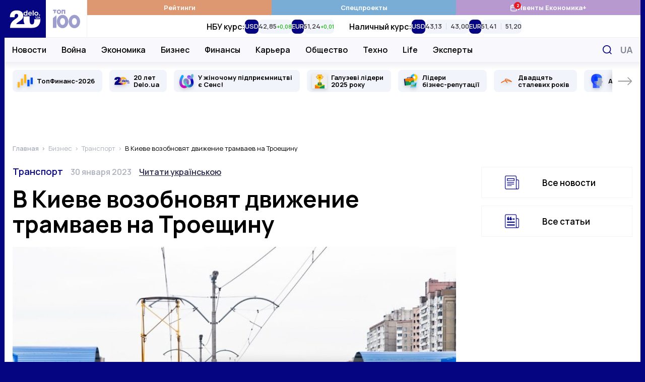

--- FILE ---
content_type: image/svg+xml
request_url: https://delo.ua/static/build/img/svg/category/top.72462b713e.svg
body_size: 150
content:
<svg width="82" height="56" fill="none" xmlns="http://www.w3.org/2000/svg"><path opacity=".95" d="M0 54.936V25.64l10.78-8.655v37.95H0zM29.115 15.92c-9.536 0-17.276 8.98-17.276 20.04C11.84 47.023 19.58 56 29.115 56S46.39 47.022 46.39 35.96c0-11.06-7.74-20.04-17.275-20.04zm0 30.315c-4.192 0-7.555-4.628-7.555-10.32 0-5.693 3.363-10.321 7.555-10.321s7.555 4.628 7.555 10.32c0 5.693-3.363 10.32-7.555 10.32zM64.77 15.92c-9.535 0-17.274 8.98-17.274 20.04C47.495 47.023 55.234 56 64.77 56 74.307 56 82 47.022 82 35.96c0-11.06-7.74-20.04-17.23-20.04zm0 30.315c-4.191 0-7.554-4.628-7.554-10.32 0-5.693 3.363-10.321 7.555-10.321s7.555 4.628 7.555 10.32c0 5.693-3.41 10.32-7.555 10.32z" fill="#00007F"/><path d="M29.622.74h-3.41v12.218h3.41V.74zM7.417 9.395l-3.777 3.24V.74h3.777v8.655z" fill="#00007F"/><path d="M34.55.74h-7.555v3.24h7.555V.74zM10.78.74H0v2.962h10.78V.74z" fill="#00007F"/><path d="M37.269.74h-3.685v12.218h3.685V.74zM18.242 0c-3.685 0-6.68 3.008-6.68 6.71 0 3.703 2.995 6.712 6.68 6.712 3.686 0 6.68-3.009 6.68-6.711 0-3.703-2.994-6.711-6.68-6.711zm0 10.182c-1.796 0-3.224-1.574-3.224-3.471 0-1.898 1.428-3.471 3.224-3.471 1.797 0 3.225 1.573 3.225 3.47 0 1.898-1.428 3.472-3.225 3.472z" fill="#00007F"/></svg>

--- FILE ---
content_type: image/svg+xml
request_url: https://delo.ua/static/build/img/svg/arrow.2d9f8930b6.svg
body_size: -211
content:
<svg width="17" height="11" fill="none" xmlns="http://www.w3.org/2000/svg"><path d="M11.72 1.386l-.67.668 2.974 2.974H.833v.945h13.191l-2.973 2.973.668.668L15.833 5.5l-4.114-4.114z" fill="#050581" stroke="#050581" stroke-width="1.2"/></svg>

--- FILE ---
content_type: application/javascript; charset=utf-8
request_url: https://fundingchoicesmessages.google.com/f/AGSKWxVLrEQvswpQhjxCRtd4ZkJNXBHvjcfZ-b9V0RXBUBreP_zmKWpIE5Jo3dtflrogCalk_jQghZJX8rFNscYfTbOJ0uhcDFo83SYd5wx5uU_SteGFP9ekPwNe_kKiVanKaxeR1W3Om8KckCFF0CeV0XBohZAkDwVM8NtLHRdvCTnF1o_PE8vKVVI2pfLC/_/sponsored_links_/adtop./btn_ad_?advideo_/awe2.js
body_size: -1285
content:
window['7cb8ebd9-f241-46e4-bf82-1f2dc8fd8e94'] = true;

--- FILE ---
content_type: image/svg+xml
request_url: https://delo.ua/static/build/img/svg/ideil-en.5d093d9873.svg
body_size: 1385
content:
<svg width="132" height="18" fill="none" xmlns="http://www.w3.org/2000/svg"><path d="M90.624 4.181v9.638h-2.192V4.18h2.192zM89.688 2.532a1.26 1.26 0 001.16-.774 1.248 1.248 0 00-.274-1.365 1.257 1.257 0 00-2.046 1.37 1.246 1.246 0 001.16.769zM103.662.032v13.805h-2.193v-.887a4.171 4.171 0 01-3.04 1.155c-3.142.01-4.9-2.435-4.9-5.073 0-2.638 1.78-5.082 4.923-5.082a4.184 4.184 0 013.04 1.155V.032h2.17zm-5.099 5.923c-1.72 0-2.873 1.386-2.873 3.073 0 1.686 1.158 3.053 2.873 3.053.815 0 1.597-.322 2.173-.897a3.06 3.06 0 000-4.332 3.077 3.077 0 00-2.173-.897zM113.395 11.278h2.382a4.826 4.826 0 01-1.828 2.27c-.83.551-1.81.833-2.807.807a4.993 4.993 0 01-3.674-1.435 4.97 4.97 0 01-1.475-3.647c-.024-.67.09-1.337.335-1.96a4.925 4.925 0 014.712-3.122c2.874 0 4.899 2.19 4.899 4.994.019.29.005.581-.042.868h-7.652a2.775 2.775 0 002.874 2.31 2.607 2.607 0 002.276-1.085zm-5.099-2.994h5.307a2.472 2.472 0 00-.871-1.579 2.485 2.485 0 00-1.715-.57c-1.404 0-2.544.85-2.73 2.149h.009zM120.62 4.181v9.638h-2.187V4.18h2.187zM119.684 2.532a1.262 1.262 0 001.164-.77 1.248 1.248 0 00-.915-1.71 1.26 1.26 0 00-1.291.535 1.253 1.253 0 001.042 1.945zM126.159.032v13.805h-2.188V.032h2.188z" fill="#070707"/><path d="M129.046 12.548a1.47 1.47 0 00.9 1.374 1.483 1.483 0 001.617-.306c.206-.207.348-.469.408-.754a1.474 1.474 0 00-.307-1.225 1.479 1.479 0 00-1.148-.535 1.458 1.458 0 00-1.47 1.386v.06z" fill="#ED2024"/><path opacity=".4" d="M14.275 13.8V8.335a2.55 2.55 0 00-.58-1.775 2.226 2.226 0 00-1.737-.642 2.496 2.496 0 00-1.854.804 2.932 2.932 0 00-.774 2.125V13.8H7.133V8.335a2.527 2.527 0 00-.58-1.775 2.212 2.212 0 00-1.737-.642 2.45 2.45 0 00-1.854.804 2.905 2.905 0 00-.77 2.084V13.8H0V4.167h2.192v.887A3.709 3.709 0 015.135 3.9c1.626 0 2.798.542 3.518 1.627a4.341 4.341 0 013.601-1.627 4.183 4.183 0 013.05 1.132 4.035 4.035 0 011.15 3.013V13.8h-2.179zM23.401 3.9a5.51 5.51 0 013.458 1.006 3.374 3.374 0 011.302 2.828V13.8h-2.192v-.887c-.733.772-1.813 1.155-3.245 1.155a4.375 4.375 0 01-2.822-.836 2.892 2.892 0 01-1.048-2.402 2.628 2.628 0 01.654-1.849c.428-.47.98-.809 1.594-.979a7.82 7.82 0 012.16-.268h2.711a1.499 1.499 0 00-.704-1.386 3.397 3.397 0 00-1.854-.462c-1.313 0-2.134.413-2.461 1.238h-2.34c.24-.997.86-1.861 1.728-2.412a5.51 5.51 0 013.06-.813zm2.568 6.102v-.508h-2.73c-1.465 0-2.197.462-2.197 1.34a1.155 1.155 0 00.542 1.021c.45.264.967.39 1.488.36a3.452 3.452 0 002.09-.586 1.9 1.9 0 00.807-1.627zM38.469 0h2.197v13.8h-2.197v-.887a3.976 3.976 0 01-3.04 1.155 4.579 4.579 0 01-3.593-1.497 5.193 5.193 0 01-1.334-3.576 5.23 5.23 0 011.334-3.603 4.56 4.56 0 013.592-1.493 3.988 3.988 0 013.04 1.155V0zm-.797 11.25a2.873 2.873 0 00.88-2.255 2.913 2.913 0 00-.88-2.273 3 3 0 00-2.1-.804 2.658 2.658 0 00-2.067.897 3.135 3.135 0 00-.811 2.18 3.09 3.09 0 00.81 2.153 2.638 2.638 0 002.068.897c.777.015 1.53-.27 2.1-.795zM48.364 12.045a2.546 2.546 0 002.276-1.05h2.377a4.535 4.535 0 01-1.798 2.246 5.11 5.11 0 01-2.855.827 5.033 5.033 0 01-3.708-1.446 4.89 4.89 0 01-1.47-3.65 4.967 4.967 0 011.452-3.636 4.844 4.844 0 013.62-1.45 4.68 4.68 0 013.517 1.432 4.92 4.92 0 011.39 3.557c.01.29-.005.58-.041.869h-7.638c.105.657.456 1.25.982 1.659a2.963 2.963 0 001.896.642zm-.107-6.187a2.884 2.884 0 00-1.83.587 2.336 2.336 0 00-.9 1.557h5.321a2.488 2.488 0 00-.862-1.566 2.596 2.596 0 00-1.729-.578zM60.261 0h2.216v5.054a3.973 3.973 0 013.04-1.155 4.578 4.578 0 013.592 1.493 5.23 5.23 0 011.335 3.603 5.193 5.193 0 01-1.335 3.576 4.57 4.57 0 01-3.592 1.497 3.984 3.984 0 01-3.04-1.155v.887H60.28L60.261 0zm2.99 6.722a2.933 2.933 0 00-.876 2.273 2.879 2.879 0 00.876 2.255c.573.525 1.326.81 2.104.795a2.65 2.65 0 002.067-.897c.535-.589.823-1.359.807-2.153a3.155 3.155 0 00-.807-2.18 2.66 2.66 0 00-2.067-.897 3.018 3.018 0 00-2.104.804zM75.742 13.592l-4.264-9.425h2.442l3.045 6.746 3.022-6.746h2.318L77.71 14.332a17.347 17.347 0 01-1.427 2.721 2.673 2.673 0 01-1.965.924c-.181 0-.38.023-.603.023H72.54v-1.917h.848c.405.018.804-.106 1.126-.351.371-.369.658-.813.84-1.303l.389-.837z" fill="#070707"/></svg>

--- FILE ---
content_type: image/svg+xml
request_url: https://delo.ua/static/build/img/svg/video.5970eacc6f.svg
body_size: -211
content:
<svg width="32" height="32" fill="none" xmlns="http://www.w3.org/2000/svg"><path fill="#fff" d="M3.429 3.429h22.857v25.143H3.429z"/><path d="M0 32V0h32v32H0zM10.223 6.768v18.464L24.846 16 10.223 6.768z" fill="#E61A27"/></svg>